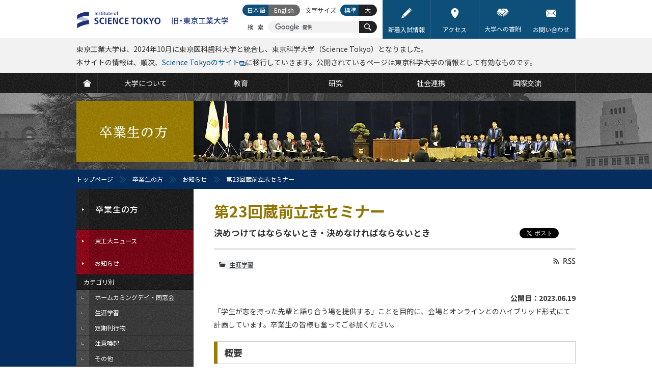

--- FILE ---
content_type: text/html; charset=UTF-8
request_url: https://www.titech.ac.jp/0/alumni/news/2023/067001
body_size: 13017
content:
<?xml version="1.0" encoding="UTF-8"?>
<!DOCTYPE html PUBLIC "-//W3C//DTD XHTML 1.0 Transitional//EN" "http://www.w3.org/TR/xhtml1/DTD/xhtml1-transitional.dtd">
<html xmlns="http://www.w3.org/1999/xhtml" xmlns:og="http://ogp.me/ns#" xml:lang="ja" lang="ja" xmlns:og="http://opengraphprotocol.org/schema/">
<head>
<meta http-equiv="Content-Type" content="text/html; charset=utf-8" />
<meta http-equiv="Content-Style-Type" content="text/css" />
<meta http-equiv="Content-Script-Type" content="text/javascript" />
<meta name="verify-v1" content="2e/g2jAwGrA7LItr726JNTI2TORHz0dw75JZ14wOSYA=" />
<meta name="google-site-verification" content="OeeVN7TZ5YYMgmQeyUyOKjlj2j-gjWGWoEBixj_D7Ts" />
<meta name="viewport" content="width=device-width, initial-scale=1, user-scalable=yes" />
<meta name="format-detection" content="telephone=no" />
<link rel="stylesheet" type="text/css" href="/common/css/cmn-layout-pc.css" media="print,screen and (min-width: 641px)" />
<link rel="stylesheet" type="text/css" href="/common/css/cmn-layout-sp.css" media="screen and (max-width: 640px)" />
<link rel="stylesheet" type="text/css" href="/common/css/cmn-element-pc.css" media="print,screen and (min-width: 641px)" />
<link rel="stylesheet" type="text/css" href="/common/css/cmn-element-sp.css" media="screen and (max-width: 640px)" />
<link rel="stylesheet" type="text/css" href="/common/css/cmn-style-pc.css" media="print,screen and (min-width: 641px)" />
<link rel="stylesheet" type="text/css" href="/common/css/cmn-style-sp.css" media="screen and (max-width: 640px)" />
<link rel="stylesheet" type="text/css" href="/common/css/additional.css" media="all" />
<!--[if lt IE 9]>
<link rel="stylesheet" type="text/css" href="/common/css/cmn-layout-pc.css" media="all" />
<link rel="stylesheet" type="text/css" href="/common/css/cmn-element-pc.css" media="all" />
<link rel="stylesheet" type="text/css" href="/common/css/cmn-style-pc.css" media="all" />
<![endif]-->
<link rel="stylesheet" type="text/css" href="/common/css/rwd-print.css" media="print" />
<link rel="alternate stylesheet" type="text/css" href="/common/css/styleswitcherl.css" title="Large" />
<link rel="shortcut icon" type="image/x-icon" href="/common/img/favicon.ico" />
<script type="text/javascript" src="/common/js/webfontloader.js"></script>
<script type="text/javascript" src="/common/js/webfontloader-script.js"></script>
<script type="text/javascript" src="/common/js/jquery-3.4.1.min.js"></script>
<script type="text/javascript" src="/common/js/additional.js"></script>
<link rel="stylesheet" type="text/css" href="/common/css/news-pc.css" media="print,screen and (min-width: 641px)" />
<link rel="stylesheet" type="text/css" href="/common/css/news-sp.css" media="screen and (max-width: 640px)" />
<!--[if lt IE 9]>
<link rel="stylesheet" type="text/css" href="/common/css/news-pc.css" media="all" />
<![endif]-->
<script type="text/javascript" src="/common/js/adjustment.js"></script>
<title>第23回蔵前立志セミナー 決めつけてはならないとき・決めなければならないとき | お知らせ | 卒業生の方 | 東京工業大学</title>
<meta name="keywords" content="第23回蔵前立志セミナー,東京工業大学,東工大,とうこうだい,Tokyo Institute of Technology,Tokyo Tech,理工系,東京,大学,国立大学,教育,研究,社会連携,国際交流" />
<meta name="description" content="「学生が志を持った先輩と語り合う場を提供する」ことを目的に、会場とオンラインとのハイブリッド形式にて計画しています。卒業生の皆様も奮ってご参加ください。概要開催日時2023年7月12日（水）18:00 - 20:30（予定）（18:15 - 講演会、19:15 - 懇親会）開催場所東工大蔵前会館1階 くらまえホール・ロイアルブルーホールならびに Zoomによるオンライン講師丸山 宏氏（S56情科 ..." />
<link rel="canonical" href="https://www.titech.ac.jp/0/alumni/news/2023/067001" />
<meta property="og:title" content="第23回蔵前立志セミナー 決めつけてはならないとき・決めなければならないとき" />
<meta property="og:type" content="article" />
<meta property="og:url" content="https://www.titech.ac.jp/0/alumni/news/2023/067001.html" />
<meta property="og:image" content="https://www.titech.ac.jp/0/img/event-32773-ogp.jpg" />
<meta property="og:site_name" content="東京工業大学" />
<meta property="og:description" content="「学生が志を持った先輩と語り合う場を提供する」ことを目的に、会場とオンラインとのハイブリッド形式にて計画しています。卒業生の皆様も奮ってご参加ください。概要開催日時2023年7月12日（水）18:00 - 20:30（予定）（18:15 - 講演会、19:15 - 懇親会）開催場所東工大蔵前会館1階 くらまえホール・ロイアルブルーホールならびに Zoomによるオンライン講師丸山 宏氏（S56情科 ..." />
<meta property="fb:app_id" content="2309869772" />
<meta name="twitter:card" content="summary_large_image" />
<meta name="twitter:site" content="@tokyotech_jp" />
<script>
  (function(i,s,o,g,r,a,m){i['GoogleAnalyticsObject']=r;i[r]=i[r]||function(){
  (i[r].q=i[r].q||[]).push(arguments)},i[r].l=1*new Date();a=s.createElement(o),
  m=s.getElementsByTagName(o)[0];a.async=1;a.src=g;m.parentNode.insertBefore(a,m)
  })(window,document,'script','https://www.google-analytics.com/analytics.js','ga');
  ga('create', 'UA-7676767-1', 'auto');
  ga('send', 'pageview');
</script>
<!-- Global site tag (gtag.js) - Google Analytics -->
<script async src="https://www.googletagmanager.com/gtag/js?id=G-VKBJ61GEPE"></script>
<script>
  window.dataLayer = window.dataLayer || [];
  function gtag(){dataLayer.push(arguments);}
  gtag('js', new Date());
  gtag('config', 'G-VKBJ61GEPE');
</script>
</head>
<body>
<div id="header" class="new-header">
	<div data-id="headerIn">
		<div id="headerLogoWrap">
			<p id="headerLogo" class="headerLogo"><a class="headerLogoLink" href="/"><img class="headerLogoImg" src="/common/img/logo-header.svg" width="312" height="58" alt="Institute of Science Tokyo 旧・東京工業大学" /></a></p>
			<p id="headerMenuBtn01">
				<a href="javascript: void(0);">
					<svg class="headerMenuBtn01-icon" width="25" height="25" viewBox="0 0 25 25" fill="none" xmlns="http://www.w3.org/2000/svg" role="img" aria-labelledby="icon-humberger-menu-title">
						<title id="icon-humberger-menu-title">メニューボタン</title>
						<rect width="25" height="25" class="headerMenuBtn01-icon-background"/><path d="M1.72949 0H0.568184V9.37127H1.481V5.63177L1.40493 1.85366L2.65751 6.76457H3.19506L4.55921 1.7185L4.48314 5.63177V9.37127H5.39596V0H4.22958L2.93136 4.68564L1.72949 0Z" fill="#927500"/><path d="M11.1243 5.03963V4.02913H8.04097V1.01694H11.5908V0H7.1028V9.37127H11.6364V8.36077H8.04097V5.03963H11.1243Z" fill="#927500"/><path d="M18.0493 9.37127V0H17.101L17.0858 6.98984L14.2206 0H13.2672V9.37127H14.2155L14.2307 2.36856L17.096 9.37127H18.0493Z" fill="#927500"/><path d="M24.4217 0H23.5139L23.4987 6.34621C23.492 6.62511 23.4565 6.89329 23.3922 7.15075C23.328 7.4082 23.235 7.63561 23.1133 7.83299C22.9882 8.03467 22.8344 8.19557 22.6518 8.31572C22.4693 8.43157 22.258 8.4895 22.0179 8.4895C21.7779 8.4895 21.5649 8.42943 21.379 8.30928C21.1964 8.18914 21.0443 8.03037 20.9226 7.83299C20.7975 7.63561 20.7011 7.4082 20.6335 7.15075C20.5693 6.89329 20.5355 6.62511 20.5321 6.34621L20.5118 0H19.6193L19.6091 6.34621C19.6125 6.78388 19.6734 7.1958 19.7917 7.58198C19.91 7.96387 20.074 8.29641 20.2836 8.57961C20.4932 8.8671 20.7451 9.09237 21.0392 9.25542C21.3333 9.41847 21.6596 9.5 22.0179 9.5C22.3695 9.5 22.6924 9.41847 22.9865 9.25542C23.2807 9.08808 23.5342 8.86066 23.7472 8.57317C23.9602 8.28997 24.1275 7.95743 24.2493 7.57554C24.371 7.19365 24.4318 6.78388 24.4318 6.34621L24.4217 0Z" fill="#927500"/><rect y="11.5" width="3.97727" height="3.5" fill="#927500"/><rect x="5.68182" y="11.5" width="19.3182" height="3.5" fill="#927500"/><rect y="16.5" width="3.97727" height="3.5" fill="#927500"/><rect x="5.68182" y="16.5" width="19.3182" height="3.5" fill="#927500"/><rect y="21.5" width="3.97727" height="3.5" fill="#927500"/><rect x="5.68182" y="21.5" width="19.3182" height="3.5" fill="#927500"/>
					</svg>
				</a>
			</p>
			<div id="headerMenuSec01">
				<div id="headerMenuSec01In">
					<div id="scroller01">
						<div data-id="headerLinks">
							<ul class="headerLinks-list">
								<li class="headerLinks-list-item link01"><a href="/entrance-information" class="headerLinks-list-link">
									<img aria-hidden="true" alt="" class="headerLinks-list-icon" src="data:image/svg+xml;charset=utf8,%3Csvg%20width%3D%2222%22%20height%3D%2222%22%20viewBox%3D%220%200%2022%2022%22%20xmlns%3D%22http%3A%2F%2Fwww.w3.org%2F2000%2Fsvg%22%20fill%3D%22none%22%3E%3Cpath%20d%3D%22M2.2%2015.18l-2.2%206.82%206.82-2.2-4.62-4.62zM15.287%202.057l-12.32%2012.32%204.667%204.667%2012.32-12.32-4.667-4.667zM21.67%203.41l-3.08-3.08c-.44-.44-1.1-.44-1.54%200l-.99.99%204.62%204.62.99-.99c.44-.44.44-1.1%200-1.54z%22%20fill%3D%22%23fff%22%3E%3C%2Fpath%3E%3C%2Fsvg%3E">
									<span class="headerLinks-list-text">新着入試情報</span>
								</a></li>
								<li class="headerLinks-list-item link02"><a href="/0/maps" class="headerLinks-list-link">
									<img aria-hidden="true" alt="" class="headerLinks-list-icon" src="data:image/svg+xml;charset=utf8,%3Csvg%20width%3D%2222%22%20height%3D%2222%22%20viewBox%3D%220%200%2022%2022%22%20fill%3D%22none%22%20xmlns%3D%22http%3A%2F%2Fwww.w3.org%2F2000%2Fsvg%22%3E%3Cpath%20fill-rule%3D%22evenodd%22%20clip-rule%3D%22evenodd%22%20d%3D%22M2.95697%208.1875C2.95697%203.67289%206.56502%200%2011%200C15.4348%200%2019.043%203.67289%2019.043%208.18745C19.043%2010.8474%2017.7648%2013.9543%2015.2437%2017.422C13.3968%2019.9623%2011.5756%2021.725%2011.499%2021.7988C11.3596%2021.9331%2011.1798%2022%2011.0001%2022C10.815%2022%2010.6302%2021.9291%2010.4897%2021.7876C10.4132%2021.7106%208.59667%2019.8735%206.75322%2017.2976C4.23418%2013.7779%202.95697%2010.7128%202.95697%208.1875ZM11%208C12.1046%208%2013%207.10457%2013%206C13%204.89543%2012.1046%204%2011%204C9.89543%204%209%204.89543%209%206C9%207.10457%209.89543%208%2011%208Z%22%20fill%3D%22white%22%3E%3C%2Fpath%3E%3C%2Fsvg%3E">
									<span class="headerLinks-list-text">アクセス</span>
								</a></li>
								<li class="headerLinks-list-item link03"><a href="/public-engagement/giving" class="headerLinks-list-link">
									<img aria-hidden="true" alt="" class="headerLinks-list-icon" src="data:image/svg+xml;charset=utf8,%3Csvg%20width%3D%2222%22%20height%3D%2222%22%20viewBox%3D%220%200%2022%2022%22%20xmlns%3D%22http%3A%2F%2Fwww.w3.org%2F2000%2Fsvg%22%20fill%3D%22none%22%3E%3Cpath%20d%3D%22M6.293%2013.778c.342-.301.376-.823.075-1.165l-.045-.052c-.144-.164-.348-.264-.567-.277h-.055c-.2%200-.394.073-.544.205l-1.107.972-1.008.885c-.341.302-.375.822-.075%201.165l.046.053c.301.342.823.376%201.166.075l.775-.68%201.339-1.181zM9.262%2015.844c-.2%200-.394.073-.544.205l-1.092.958c-.343.301-.377.823-.076%201.166.301.343.823.377%201.166.076l1.092-.958c.343-.301.377-.822.077-1.166-.157-.179-.384-.282-.622-.281zM3.726%2012.654c.343-.301.377-.823.076-1.166l-.014-.016c-.144-.165-.348-.266-.567-.279h-.055c-.2%200-.394.073-.544.205l-1.326%201.161c-.343.301-.377.823-.076%201.166.295.351.819.396%201.17.101l.011-.009.1-.088%201.009-.886.216-.189zM8.344%2014.967c.015-.219-.058-.435-.204-.599l-.012-.013c-.144-.164-.348-.264-.566-.277h-.055c-.2%200-.394.073-.544.205l-.13.114-1.339%201.176-.356.311c-.344.311-.37.841-.059%201.185.145.16.346.258.562.274.219.015.435-.058.599-.204l1.824-1.601c.166-.145.267-.351.28-.571zM19.271%2012.327l-6.434-5.243c-2.464%201.308-4.209.635-5.043.102-.435-.284-.557-.866-.274-1.301.088-.135.21-.245.353-.32l2.144-1.139-.158-.02c-1.935.306-3.89.474-5.849.504l-3.749%206.097.836.637.982-.863c.682-.599%201.721-.531%202.319.151l.014.017c.197.225.327.501.378.795.298-.203.655-.301%201.015-.277.435.027.842.227%201.128.556l.046.053c.288.327.434.755.404%201.19v.002l.227-.007c.435.027.842.227%201.128.556l.062.074-.051-.06c.289.327.435.756.405%201.191l-.003.016c.9-.064%201.682.614%201.746%201.514l.001.226c-.02.283-.114.555-.272.791l1.763%201.017c.387.219.877.089%201.105-.293.216-.364.111-.834-.24-1.071l-2.807-1.945-.005-.006-.189-.131c-.183-.132-.225-.387-.094-.571.129-.179.376-.224.559-.102l3.959%202.743c.365.253.867.162%201.12-.203.248-.363.161-.859-.197-1.114l-3.94-2.794-.006-.006c-.184-.131-.227-.386-.096-.571.131-.184.386-.227.571-.096l4.417%203.134c.386.273.921.181%201.193-.206.264-.374.187-.889-.174-1.17l-4.753-3.425c-.188-.125-.239-.379-.113-.567.125-.188.379-.238.567-.113l.021.015.325.232h.004l4.405%203.173.022.019.073.052.04.031.079.054c.368.264.878.193%201.161-.16.169-.214.224-.496.147-.758-.047-.162-.143-.305-.274-.411zM17.548%204.866c-.804.331-1.7.364-2.526.092l-2.176-.707c-.301-.095-.627-.067-.907.079l-.738.392-.023.012-2.923%201.553-.07.108.053.104c.86.549%202.333.949%204.441-.261.147-.084.33-.069.462.038l6.645%205.416c.093.076.176.162.249.257l1.643-1.644-3.502-5.696-.627.257zM20.016%2012.245l-.138-.174c-.064-.083-.136-.159-.217-.225l-6.647-5.415c-.068-.054-.162-.062-.237-.019-2.195%201.26-3.738.835-4.646.256-.096-.06-.151-.168-.144-.281.005-.116.072-.221.176-.273l3.683-1.956c.327-.171.709-.205%201.06-.093l2.176.705c.781.257%201.629.227%202.39-.086l.784-.321%203.671%205.97-1.912%201.912zm-7.137-6.258c.14%200%20.275.047.384.135l6.646%205.416.133.121%201.384-1.384-3.332-5.421-.471.193c-.848.349-1.793.383-2.664.096l-2.175-.706c-.25-.079-.522-.054-.754.067l-3.571%201.898c.827.481%202.189.774%204.121-.336.091-.052.194-.08.299-.081z%22%20fill%3D%22%23fff%22%3E%3C%2Fpath%3E%3C%2Fsvg%3E">
									<span class="headerLinks-list-text">大学への寄附</span>
								</a></li>
								<li class="headerLinks-list-item link04"><a href="/0/contact" class="headerLinks-list-link">
									<img aria-hidden="true" alt="" class="headerLinks-list-icon" src="data:image/svg+xml;charset=utf8,%3Csvg%20width%3D%2222%22%20height%3D%2222%22%20viewBox%3D%220%200%2022%2022%22%20xmlns%3D%22http%3A%2F%2Fwww.w3.org%2F2000%2Fsvg%22%20fill%3D%22none%22%3E%3Cpath%20d%3D%22M1.787%2018.74c-1.761%200-.029-1.787-.029-1.787l4.489-4.933c.437-.48%201.279-1.208%201.772-.806.493.402%201.15%201.216%201.608%201.675l.928.929c.498.441.88%200%20.88%200l.95-.936c.462-.455%201.124-1.25%201.617-1.619.493-.37%201.332.333%201.768.814l4.463%204.931c1.761%201.732.029%201.732.029%201.732h-18.475zm.762-4.059c-.437.48-1.074%201.315-1.505%201.8-.487.547-1.043.962-1.043.004l.021-9.624c.002-.649-.016-1.886.427-1.664.165.083.39.254.697.561l3.633%202.972c.502.411%201.209.913%201.441%201.248.146.211.213.457.002.669l-3.671%204.034zm10.451-3.182c-.502.412-1.722%201.999-2%202-.278%200-1.496-1.591-2-2l-7.227-6.632c-.504-.408-1.372-1.231-.94-1.451.312-.159.856-.157.856-.157h18.574c1.672%200%20.822.826.822.826l-8.085%207.415zm7.956%204.981c-.432-.484-1.07-1.32-1.506-1.8l-3.669-4.035c-.213-.212-.146-.458%200-.669.231-.335.939-.837%201.442-1.248l2.724-2.229c.502-.411%201.162-1.083%201.605-1.305.443-.222.424%201.016.425%201.664l.023%209.624c0%20.958-.557.543-1.044-.004z%22%20fill%3D%22%23fff%22%3E%3C%2Fpath%3E%3C%2Fsvg%3E">
									<span class="headerLinks-list-text">お問い合わせ</span>
								</a></li>
							</ul>
						<!-- /headerLinks --></div>
						<div id="gNavi">
							<ul class="gNavi-list">
								<li id="gNav01" class="gNavi-list-item first"><a href="/" class="gNavi-list-link">
									<span>
										<svg class="gNavi-list-icon" width="22" height="22" viewBox="0 0 22 22" fill="none" xmlns="http://www.w3.org/2000/svg" role="img" aria-labelledby="icon-home-title icon-home-desc">
											<title id="icon-home-title">HOME</title>
											<desc id="icon-home-desc">TOPページに移動するボタン</desc>
											<path d="M10.9999 1.82068L0 10.6008L1.69151 12.4636L10.7025 5.24503C10.8763 5.10585 11.1234 5.10585 11.2973 5.24503L20.3083 12.4636L22 10.6008L10.9999 1.82068Z" fill="white"/><path d="M10.9999 6.22607L3.62456 12.125V21.3492H18.3752V12.125L10.9999 6.22607Z" fill="white"/>
										</svg>
									</span>
								</a></li>
								<li id="gNav02" class="gNavi-list-item"><a href="/about" class="gNavi-list-link">
									<span class="gNavi-list-text">大学について</span>
								</a></li>
								<li id="gNav03" class="gNavi-list-item"><a href="/education" class="gNavi-list-link">
									<span class="gNavi-list-text">教育</span>
								</a></li>
								<li id="gNav04" class="gNavi-list-item"><a href="/research" class="gNavi-list-link">
									<span class="gNavi-list-text">研究</span>
								</a></li>
								<li id="gNav05" class="gNavi-list-item"><a href="/outreach" class="gNavi-list-link">
									<span class="gNavi-list-text">社会連携</span>
								</a></li>
								<li id="gNav06" class="gNavi-list-item last"><a href="/global" class="gNavi-list-link">
									<span class="gNavi-list-text">国際交流</span>
								</a></li>
							</ul>
						<!-- /gNavi --></div>
						<div id="tNavi">
							<ul class="tNavi-list">
								<li id="tNav01" class="tNavi-list-item"><a href="https://admissions.isct.ac.jp/ja" class="tNavi-list-link" target="_blank">
									<span class="tNavi-list-text">大学で学びたい方</span>
									<span class="tNavi-list-text tNavi-list-subtext">(Science Tokyo 受験生へ)</span>
								</a></li>
								<li id="tNav02" class="tNavi-list-item"><a href="/prospective-students" class="tNavi-list-link">
									<span class="tNavi-list-text">大学院で学びたい方</span>
								</a></li>
								<li id="tNav03" class="tNavi-list-item"><a href="/industry-researchers" class="tNavi-list-link">
									<span class="tNavi-list-text">企業・研究者の方</span>
								</a></li>
								<li id="tNav03-ori" class="tNavi-list-item"><a href="https://www.ori.titech.ac.jp/" class="tNavi-list-link" target="_blank" onclick="ga('send', 'event', 'TopLink', 'Click', 'tNav-ori-j', {'nonInteraction': 1});">
									<span class="tNavi-list-text">産学連携を希望する方</span>
								</a></li>
								<li id="tNav04" class="tNavi-list-item"><a href="/alumni" class="tNavi-list-link">
									<span class="tNavi-list-text">卒業生の方</span>
								</a></li>
								<li id="tNav05" class="tNavi-list-item"><a href="/students" class="tNavi-list-link">
									<span class="tNavi-list-text">在学生の方</span>
								</a></li>
								<li id="tNav06" class="tNavi-list-item"><a href="/staff" class="tNavi-list-link">
									<span class="tNavi-list-text">教職員向け (学内限定)</span>
								</a></li>
							</ul>
						<!-- /tNavi --></div>
					<!--/scroller01--></div>
				<!-- /headerMenuSec01In --></div>
			<!-- /headerMenuSec01 --></div>
		<!-- /headerLogoWrap --></div>
		<p data-id="headerLogoPrint01"><img src="/common/img/logo-print01.gif" width="980" height="80" alt="東京工業大学　Tokyo Institute of Technology" /></p>
		<p class="section header-info">東京工業大学は、2024年10月に東京医科歯科大学と統合し、東京科学大学（Science Tokyo）となりました。<br />本サイトの情報は、順次、<a href="https://www.isct.ac.jp/ja" target="_blank">Science Tokyoのサイト</a><img src="/common/img/ico-window01.svg" width="12" height="9" alt="(External site)">に移行していきます。公開されているページは東京科学大学の情報として有効なものです。</p>
    	<div id="headerSpBox01" data-id="headerSpBox01">
			<div data-id="headerSearch">
				<p class="headerSearch-text">検索</p>
				<form action="/site-search" id="cse-search-box" class="headerSearch-form">
					<input type="hidden" name="cx" value="016737275621795016578:eswxud3t8mw" />
					<input type="hidden" name="cof" value="FORID:10" />
					<input type="hidden" name="ie" value="UTF-8" />
					<p class="headerSearch-form-text"><input class="headerSearch-form-input" type="text" name="q" value="" maxlength="300" /></p>
					<button name="sa" class="headerSearch-icon-wrapper">
						<svg class="headerSearch-icon" width="22" height="22" viewBox="0 0 22 22" fill="#fff" xmlns="http://www.w3.org/2000/svg" role="img" aria-labelledby="icon-search-title">
							<title id="icon-search-title">サイト内検索ボタン</title>
							<path d="M14.6922 2.51734C11.336 -0.838788 5.87369 -0.838788 2.51756 2.51734C-0.837843 5.8742 -0.837843 11.3358 2.51756 14.6927C5.50628 17.6807 10.1611 18.0008 13.515 15.6676C13.5856 16.0015 13.7471 16.3202 14.0068 16.5799L18.8944 21.4675C19.6067 22.1783 20.7576 22.1783 21.4663 21.4675C22.1778 20.756 22.1778 19.605 21.4663 18.8957L16.5787 14.0066C16.3204 13.7491 16.001 13.5868 15.6671 13.5162C18.0017 10.1616 17.6816 5.50752 14.6922 2.51734ZM13.1491 13.1496C10.6434 15.6552 6.56558 15.6552 4.06066 13.1496C1.55648 10.6439 1.55648 6.56681 4.06066 4.06118C6.56558 1.55626 10.6434 1.55626 13.1491 4.06118C15.6547 6.56681 15.6547 10.6439 13.1491 13.1496Z" fill="white"/>
						</svg>
						<span class="headerSearch-icon-text">検索</span>
					</button>
				</form>
				<script type="text/javascript" src="//cse.google.com/brand?form=cse-search-box&lang=ja" async></script>
			<!-- /headerSearch --></div>
			<div data-id="headerLang" id="headerLang">
				<ul class="headerLang-list">
					<li class="headerLang-list-item ja"><a href="#" class="headerLang-list-link active">日本語</a></li>
					<li class="headerLang-list-item en"><a href="#" class="headerLang-list-link none">English</a></li>
				</ul>
			<!-- /headerLang --></div>
		<!-- /headerSpBox01 --></div>
		<div data-id="headerFont">
			<p class="headerFont-text">文字サイズ</p>
			<ul class="headerFont-list">
				<li class="headerFont-list-item fDefault"><a href="javascript:void(0);" class="headerFont-list-link" onclick="setActiveStyleSheet('Default'); return false;">標準</a></li>
				<li class="headerFont-list-item fLarge"><a href="javascript:void(0);" class="headerFont-list-link" onclick="setActiveStyleSheet('Large'); return false;">大</a></li>
			</ul>
		<!-- /headerFont --></div>
	<!-- /headerIn --></div>
<!-- /header --></div>
<div id="mainImg" class="type09">
 <p>卒業生の方</p>
<!-- /mainImg --></div>
<div id="breadcrumb">
    <ul>
        <li class="home"><a href="/index.html">トップページ</a></li>
                <li><a href="/alumni/">卒業生の方</a></li>
                <li><a href="/alumni/news/">お知らせ</a></li>
        <li class="last">第23回蔵前立志セミナー</li>
    </ul>
<!-- /breadcrumb --></div>
<div id="wrapper">
	<div id="contents">
		<div id="contentsIn">
			<div id="lNaviBtnBox01">
				<p class="lNaviBtn01"><a href="javascript: void(0);"><img src="/img/alumni-sp-txt-lnavbtn01.png" width="62" height="11" alt="卒業生の方" /></a></p>
				<p class="headerBack01"><a href="/alumni"><img src="/img/btn-header-back01.gif" width="64" height="48" alt="戻る" /></a></p>
			<!-- /lNaviBtnBox01 --></div>
			<div id="main">
				<div id="mainIn">
					<div class="h1_category01">
						<ul class="ul_sns_head01">
							<li>
								<script type="text/javascript">
									document.write('<iframe src="//www.facebook.com/plugins/like.php?href='+encodeURIComponent(document.URL)+'&amp;width=110&amp;height=20&amp;colorscheme=light&amp;layout=button_count&amp;action=like&amp;show_faces=false&amp;send=false" scrolling="no" frameborder="0" style="border:none; overflow:hidden; width:110px; height:20px;" allowTransparency="true"></iframe>');
								</script>
							</li>
							<li>
								<script type="text/javascript">
									document.write('<iframe src="https://www.facebook.com/plugins/share_button.php?href='+encodeURIComponent(document.URL)+'&amp;layout=button&amp;size=small&amp;mobile_iframe=true&amp;width=61&amp;height=20&amp;appId" width="71" height="20" style="border:none;overflow:hidden" scrolling="no" frameborder="0" allowTransparency="true" allow="encrypted-media"></iframe>');
								</script>
							</li>
							<li><a href="https://twitter.com/share?ref_src=twsrc%5Etfw" class="twitter-share-button" data-show-count="false">ツイート</a>
							<script async src="https://platform.twitter.com/widgets.js"></script></li>
						</ul>
						<h1>第23回蔵前立志セミナー</h1>
						<p id="sub_title">決めつけてはならないとき・決めなければならないとき</p>
					<!-- /h1_category01 --></div>
					<div class="tit_sub_area01 tit_sub_area02">
						<ul class="ul_sns_head_sp01 ul_sns_head_sp02">
							<li>
								<script type="text/javascript">
									document.write('<iframe src="//www.facebook.com/plugins/like.php?href='+encodeURIComponent(document.URL)+'&amp;width=95&amp;height=20&amp;colorscheme=light&amp;layout=button_count&amp;action=like&amp;show_faces=false&amp;send=false" scrolling="no" frameborder="0" style="border:none; overflow:hidden; width:95px; height:20px;" allowTransparency="true"></iframe>');
								</script>
							</li>
							<li>
								<script type="text/javascript">
									document.write('<iframe src="https://www.facebook.com/plugins/share_button.php?href='+encodeURIComponent(document.URL)+'&amp;layout=button&amp;size=small&amp;mobile_iframe=true&amp;width=61&amp;height=20&amp;appId" width="71" height="20" style="border:none;overflow:hidden" scrolling="no" frameborder="0" allowTransparency="true" allow="encrypted-media"></iframe>');
								</script>
							</li>
							<li><a href="https://twitter.com/share?ref_src=twsrc%5Etfw" class="twitter-share-button" data-show-count="false">ツイート</a>
							<script async src="https://platform.twitter.com/widgets.js"></script></li>
						</ul>
						<p class="p_rss_head01 p_rss_head02"><a href="/alumni/news/rss.xml"><img src="/common/img/ico-rss01-no.gif" width="44" height="13" alt="RSS" class="over pcOnly" /></a></p>
					<!-- /tit_sub_area01 --></div>
					<div class="box_icon_area01">
						<ul class="ul_icon_area01 ul_category01">
							<li>
								<div class="bg_radius_icon01">
									<p><a class="ico_category01" href="/alumni/news/lifelong">生涯学習</a></p>
								<!-- /bg_radius_icon01 --></div>
							</li>
						</ul>
						<p class="fwB taR">公開日：2023.06.19</p>
					<!-- /box_icon_area01 --></div>
					<div class="section sp_mt15 sp_mb15">
<div class="fieldblock">
<p>「学生が志を持った先輩と語り合う場を提供する」ことを目的に、会場とオンラインとのハイブリッド形式にて計画しています。卒業生の皆様も奮ってご参加ください。</p>
</div>
<h2 class="fieldblock">概要</h2>
<div class="h3_basic fieldblock"><h3>開催日時</h3></div>
<div class="fieldblock">
<p>2023年7月12日（水）18:00 - 20:30（予定）<br />（18:15 - 講演会、19:15 - 懇親会）</p>
</div>
<div class="h3_basic fieldblock"><h3>開催場所</h3></div>
<div class="fieldblock">
<p><a href="https://www.ssc.titech.ac.jp/amap/home/ookayama/north/ttf/">東工大蔵前会館1階</a> <a href="http://www.somuka.titech.ac.jp/ttf/floor/index.html">くらまえホール・ロイアルブルーホール</a>ならびに Zoomによるオンライン</p>
</div>
<div class="h3_basic fieldblock"><h3>講師</h3></div>
<div class="fieldblock"><p><span class="fwB mb0">丸山 宏氏（S56情科 S58修情科 H7博士（京大・工学））</span><br>
花王株式会社 エグゼクティブ・フェロー<br>
東京大学 人工物工学研究センター 特任教授<br>
株式会社Preferred Networks 取締役</p></div>
<div class="h3_basic fieldblock"><h3>演題</h3></div>
<div class="fieldblock">
<p>「決めつけてはならないとき・決めなければならないとき」</p>
</div>
<div class="h3_basic fieldblock"><h3>キーワード</h3></div>
<div class="fieldblock">
<p>科学のプロトコル、合意形成、意思決定、認知バイアス、専門家の役割</p>
</div>
<div class="h3_basic fieldblock"><h3>対象者</h3></div>
<div class="fieldblock">
<p>東工大 在学生・卒業生・教職員</p>
</div>
<div class="h3_basic fieldblock"><h3>参加費</h3></div>
<div class="fieldblock">
<p>会場参加者1,000円（懇親会費込み／学生無料）</p>
</div>
<div class="h3_basic fieldblock"><h3>概要</h3></div>
<div class="fieldblock">
<p class="mb20">講師は、IBM基礎研究所長（執行役員）の体験などから、著書『新 企業の研究者をめざす皆さんへ』（近代科学社）で、研究職を希望する学部生や修士・博士課程の学生、現役の企業研究者・技術者に重要なアドバイスをしてきました。そんな講師による蔵前立志セミナー向けオリジナルトピックスです。</p>
<p class="mb20">私たちは日々の活動の中で、常に意思決定（あるいは合意形成）を行っています。また、科学や経済、政治などの様々な分野で、意思決定のためのツールを持っています。この講演ではこれらのツールを、意思決定のための知識（知っていること）と不確実性（知らないこと）が何か、という観点から整理し、適切な場面で適切なツールを使えるようになることが、この複雑な社会を生きていくのに重要であることを議論します。</p>
</div>
<div class="h3_basic fieldblock"><h3>主催</h3></div>
<div class="fieldblock">
<p>蔵前工業会東京支部・東工大リベラルアーツ研究教育院</p>
</div>
<div class="h3_basic fieldblock"><h3>共催</h3></div>
<div class="fieldblock">
<p>蔵前工業会・東京工業大学</p>
</div>
<div class="h3_basic fieldblock"><h3>申込方法・申込期限</h3></div>
    <div class="fieldblock">
        <ul class="ul_type16">
                <li>
                        2023年7月10日（月）までに下記サイトより登録ください。
                        <ul>
                                <li><a href="https://www.kuramae.ne.jp/kuramaerisshi/">蔵前立志セミナー 参加申込 | 蔵前工業会</a></li>
                        </ul>
                </li>
        </ul>
    </div>
	<p class="fieldblock"><img src="/0/img/event-32773-pic01.jpg" alt="第23回蔵前立志セミナー チラシ" /></p>
<h2 class="fieldblock">関連リンク</h2>
<ul class="ul_type01 fieldblock">
        <li>
            <a href="/0/pdf/event-32773.pdf" >
            第23回蔵前立志セミナー チラシ
            </a>
        </li>
        <li>
            <a href="https://educ.titech.ac.jp/ila/news/2022_03/062023.html" >
            「蔵前立志セミナー」が令和2年度東工大教育賞優秀賞を受賞｜リベラルアーツ研究教育院 News
            </a>
        </li>
        <li>
            <a href="https://www.kuramae.ne.jp/" >
            蔵前工業会
            </a>
        </li>
<!-- /ul_type01 --></ul>
<div class="fieldblock"><div class="clearfix">
<div class="boxContact02">
<div class="boxContact02In">
<p class="mb05 fwB">お問い合わせ先</p>
<p>蔵前工業会東京支部事務局</p>
<p>Tel 03-3748-4447（平日午後のみ）</p>
<p>Email <a href="mailto:kuramae-tokyo@deluxe.ocn.ne.jp">kuramae-tokyo@deluxe.ocn.ne.jp</a></p>
<!-- /boxContact02In --></div>
<!-- /boxContact02 --></div>
<!-- /clearfix --></div></div>
					<!-- /section --></div>
					<div class="tit_sub_area01 tit_sub_area02 spOnly">
						<ul class="ul_sns_head_sp01 ul_sns_head_sp02">
							<li>
								<script type="text/javascript">
									document.write('<iframe src="//www.facebook.com/plugins/like.php?href='+encodeURIComponent(document.URL)+'&amp;width=95&amp;height=20&amp;colorscheme=light&amp;layout=button_count&amp;action=like&amp;show_faces=false&amp;send=false" scrolling="no" frameborder="0" style="border:none; overflow:hidden; width:95px; height:20px;" allowTransparency="true"></iframe>');
								</script>
							</li>
							<li>
								<script type="text/javascript">
									document.write('<iframe src="https://www.facebook.com/plugins/share_button.php?href='+encodeURIComponent(document.URL)+'&amp;layout=button&amp;size=small&amp;mobile_iframe=true&amp;width=61&amp;height=20&amp;appId" width="61" height="20" style="border:none;overflow:hidden" scrolling="no" frameborder="0" allowTransparency="true" allow="encrypted-media"></iframe>');
								</script>
							</li>
							<li><a href="https://twitter.com/share?ref_src=twsrc%5Etfw" class="twitter-share-button" data-show-count="false">ツイート</a>
							<script async src="https://platform.twitter.com/widgets.js"></script></li>
						</ul>
						<p class="p_rss_head01 p_rss_head02"><a href="/company/news/rss.xml"><img src="/common/img/ico-rss01-no.gif" width="44" height="13" alt="RSS" class="over pcOnly" /></a></p>
					<!-- /tit_sub_area01 --></div>
				<!-- /mainIn --></div>
			<!-- /main --></div>
			<div id="sub" class="news_detail">
				<div id="subIn">
					<div id="scroller02">
						<p class="lNavi_label"><a href="/alumni"><img src="/common/img/lnavi-label09.gif" width="230" height="240" alt="卒業生の方" /></a></p>
<div id="lNavi">
<ul>
<li class="first"><a href="/news"><span>東工大ニュース</span></a></li>
<li>
<a href="/alumni/news"><span>お知らせ</span></a>
<ul class="newsNavi02">
<li class="title"><span>カテゴリ別</span></li>
<li><a href="/alumni/news/homecoming-alumni" class="newsAppFilterLink"><span>ホームカミングデイ・同窓会</span></a></li>
<li><a href="/alumni/news/lifelong" class="newsAppFilterLink"><span>生涯学習</span></a></li>
<li><a href="/alumni/news/periodicals" class="newsAppFilterLink"><span>定期刊行物</span></a></li>
<li><a href="/alumni/news/alerts" class="newsAppFilterLink"><span>注意喚起</span></a></li>
<li><a href="/alumni/news/other" class="newsAppFilterLink"><span>その他</span></a></li>
<li class="title"><span>月別アーカイブ</span></li>
<li>
<a href="javascript:void(0);" class="btn_slide01"><span>2024年</span></a>
<ul style="display: none;">
<li><a href="/alumni/news/2024/08" class="newsAppFilterLink"><span>8月</span></a></li>
<li><a href="/alumni/news/2024/07" class="newsAppFilterLink"><span>7月</span></a></li>
<li><a href="/alumni/news/2024/06" class="newsAppFilterLink"><span>6月</span></a></li>
<li><a href="/alumni/news/2024/05" class="newsAppFilterLink"><span>5月</span></a></li>
<li><a href="/alumni/news/2024/03" class="newsAppFilterLink"><span>3月</span></a></li>
<li><a href="/alumni/news/2024/01" class="newsAppFilterLink"><span>1月</span></a></li>
</ul>
</li>
<li>
<a href="javascript:void(0);" class="btn_slide01"><span>2023年</span></a>
<ul style="display: none;">
<li><a href="/alumni/news/2023/12" class="newsAppFilterLink"><span>12月</span></a></li>
<li><a href="/alumni/news/2023/11" class="newsAppFilterLink"><span>11月</span></a></li>
<li><a href="/alumni/news/2023/10" class="newsAppFilterLink"><span>10月</span></a></li>
<li><a href="/alumni/news/2023/08" class="newsAppFilterLink"><span>8月</span></a></li>
<li><a href="/alumni/news/2023/07" class="newsAppFilterLink"><span>7月</span></a></li>
<li><a href="/alumni/news/2023/06" class="newsAppFilterLink"><span>6月</span></a></li>
<li><a href="/alumni/news/2023/04" class="newsAppFilterLink"><span>4月</span></a></li>
<li><a href="/alumni/news/2023/03" class="newsAppFilterLink"><span>3月</span></a></li>
<li><a href="/alumni/news/2023/01" class="newsAppFilterLink"><span>1月</span></a></li>
</ul>
</li>
<li>
<a href="javascript:void(0);" class="btn_slide01"><span>2022年</span></a>
<ul style="display: none;">
<li><a href="/alumni/news/2022/12" class="newsAppFilterLink"><span>12月</span></a></li>
<li><a href="/alumni/news/2022/11" class="newsAppFilterLink"><span>11月</span></a></li>
<li><a href="/alumni/news/2022/09" class="newsAppFilterLink"><span>9月</span></a></li>
<li><a href="/alumni/news/2022/08" class="newsAppFilterLink"><span>8月</span></a></li>
<li><a href="/alumni/news/2022/07" class="newsAppFilterLink"><span>7月</span></a></li>
<li><a href="/alumni/news/2022/06" class="newsAppFilterLink"><span>6月</span></a></li>
<li><a href="/alumni/news/2022/05" class="newsAppFilterLink"><span>5月</span></a></li>
<li><a href="/alumni/news/2022/04" class="newsAppFilterLink"><span>4月</span></a></li>
<li><a href="/alumni/news/2022/03" class="newsAppFilterLink"><span>3月</span></a></li>
<li><a href="/alumni/news/2022/01" class="newsAppFilterLink"><span>1月</span></a></li>
</ul>
</li>
<li>
<a href="javascript:void(0);" class="btn_slide01"><span>2021年</span></a>
<ul style="display: none;">
<li><a href="/alumni/news/2021/12" class="newsAppFilterLink"><span>12月</span></a></li>
<li><a href="/alumni/news/2021/11" class="newsAppFilterLink"><span>11月</span></a></li>
<li><a href="/alumni/news/2021/10" class="newsAppFilterLink"><span>10月</span></a></li>
<li><a href="/alumni/news/2021/09" class="newsAppFilterLink"><span>9月</span></a></li>
<li><a href="/alumni/news/2021/08" class="newsAppFilterLink"><span>8月</span></a></li>
<li><a href="/alumni/news/2021/07" class="newsAppFilterLink"><span>7月</span></a></li>
<li><a href="/alumni/news/2021/06" class="newsAppFilterLink"><span>6月</span></a></li>
<li><a href="/alumni/news/2021/05" class="newsAppFilterLink"><span>5月</span></a></li>
<li><a href="/alumni/news/2021/04" class="newsAppFilterLink"><span>4月</span></a></li>
<li><a href="/alumni/news/2021/03" class="newsAppFilterLink"><span>3月</span></a></li>
</ul>
</li>
<li>
<a href="javascript:void(0);" class="btn_slide01"><span>2020年</span></a>
<ul style="display: none;">
<li><a href="/alumni/news/2020/12" class="newsAppFilterLink"><span>12月</span></a></li>
<li><a href="/alumni/news/2020/11" class="newsAppFilterLink"><span>11月</span></a></li>
<li><a href="/alumni/news/2020/09" class="newsAppFilterLink"><span>9月</span></a></li>
<li><a href="/alumni/news/2020/08" class="newsAppFilterLink"><span>8月</span></a></li>
<li><a href="/alumni/news/2020/07" class="newsAppFilterLink"><span>7月</span></a></li>
<li><a href="/alumni/news/2020/06" class="newsAppFilterLink"><span>6月</span></a></li>
<li><a href="/alumni/news/2020/05" class="newsAppFilterLink"><span>5月</span></a></li>
<li><a href="/alumni/news/2020/03" class="newsAppFilterLink"><span>3月</span></a></li>
<li><a href="/alumni/news/2020/02" class="newsAppFilterLink"><span>2月</span></a></li>
</ul>
</li>
<li>
<a href="javascript:void(0);" class="btn_slide01"><span>2019年</span></a>
<ul style="display: none;">
<li><a href="/alumni/news/2019/12" class="newsAppFilterLink"><span>12月</span></a></li>
<li><a href="/alumni/news/2019/11" class="newsAppFilterLink"><span>11月</span></a></li>
<li><a href="/alumni/news/2019/10" class="newsAppFilterLink"><span>10月</span></a></li>
<li><a href="/alumni/news/2019/09" class="newsAppFilterLink"><span>9月</span></a></li>
<li><a href="/alumni/news/2019/08" class="newsAppFilterLink"><span>8月</span></a></li>
<li><a href="/alumni/news/2019/07" class="newsAppFilterLink"><span>7月</span></a></li>
<li><a href="/alumni/news/2019/06" class="newsAppFilterLink"><span>6月</span></a></li>
<li><a href="/alumni/news/2019/04" class="newsAppFilterLink"><span>4月</span></a></li>
<li><a href="/alumni/news/2019/03" class="newsAppFilterLink"><span>3月</span></a></li>
<li><a href="/alumni/news/2019/02" class="newsAppFilterLink"><span>2月</span></a></li>
</ul>
</li>
<li>
<a href="javascript:void(0);" class="btn_slide01"><span>2018年</span></a>
<ul style="display: none;">
<li><a href="/alumni/news/2018/12" class="newsAppFilterLink"><span>12月</span></a></li>
<li><a href="/alumni/news/2018/11" class="newsAppFilterLink"><span>11月</span></a></li>
<li><a href="/alumni/news/2018/10" class="newsAppFilterLink"><span>10月</span></a></li>
<li><a href="/alumni/news/2018/09" class="newsAppFilterLink"><span>9月</span></a></li>
<li><a href="/alumni/news/2018/08" class="newsAppFilterLink"><span>8月</span></a></li>
<li><a href="/alumni/news/2018/07" class="newsAppFilterLink"><span>7月</span></a></li>
<li><a href="/alumni/news/2018/06" class="newsAppFilterLink"><span>6月</span></a></li>
<li><a href="/alumni/news/2018/04" class="newsAppFilterLink"><span>4月</span></a></li>
<li><a href="/alumni/news/2018/03" class="newsAppFilterLink"><span>3月</span></a></li>
<li><a href="/alumni/news/2018/01" class="newsAppFilterLink"><span>1月</span></a></li>
</ul>
</li>
<li>
<a href="javascript:void(0);" class="btn_slide01"><span>2017年</span></a>
<ul style="display: none;">
<li><a href="/alumni/news/2017/12" class="newsAppFilterLink"><span>12月</span></a></li>
<li><a href="/alumni/news/2017/11" class="newsAppFilterLink"><span>11月</span></a></li>
<li><a href="/alumni/news/2017/10" class="newsAppFilterLink"><span>10月</span></a></li>
<li><a href="/alumni/news/2017/08" class="newsAppFilterLink"><span>8月</span></a></li>
<li><a href="/alumni/news/2017/07" class="newsAppFilterLink"><span>7月</span></a></li>
<li><a href="/alumni/news/2017/06" class="newsAppFilterLink"><span>6月</span></a></li>
<li><a href="/alumni/news/2017/04" class="newsAppFilterLink"><span>4月</span></a></li>
<li><a href="/alumni/news/2017/03" class="newsAppFilterLink"><span>3月</span></a></li>
<li><a href="/alumni/news/2017/02" class="newsAppFilterLink"><span>2月</span></a></li>
</ul>
</li>
<li>
<a href="javascript:void(0);" class="btn_slide01"><span>2016年</span></a>
<ul style="display: none;">
<li><a href="/alumni/news/2016/12" class="newsAppFilterLink"><span>12月</span></a></li>
<li><a href="/alumni/news/2016/11" class="newsAppFilterLink"><span>11月</span></a></li>
<li><a href="/alumni/news/2016/10" class="newsAppFilterLink"><span>10月</span></a></li>
<li><a href="/alumni/news/2016/09" class="newsAppFilterLink"><span>9月</span></a></li>
<li><a href="/alumni/news/2016/08" class="newsAppFilterLink"><span>8月</span></a></li>
<li><a href="/alumni/news/2016/07" class="newsAppFilterLink"><span>7月</span></a></li>
<li><a href="/alumni/news/2016/05" class="newsAppFilterLink"><span>5月</span></a></li>
<li><a href="/alumni/news/2016/04" class="newsAppFilterLink"><span>4月</span></a></li>
<li><a href="/alumni/news/2016/03" class="newsAppFilterLink"><span>3月</span></a></li>
<li><a href="/alumni/news/2016/02" class="newsAppFilterLink"><span>2月</span></a></li>
<li><a href="/alumni/news/2016/01" class="newsAppFilterLink"><span>1月</span></a></li>
</ul>
</li>
<li>
<a href="javascript:void(0);" class="btn_slide01"><span>2015年</span></a>
<ul style="display: none;">
<li><a href="/alumni/news/2015/12" class="newsAppFilterLink"><span>12月</span></a></li>
<li><a href="/alumni/news/2015/11" class="newsAppFilterLink"><span>11月</span></a></li>
<li><a href="/alumni/news/2015/08" class="newsAppFilterLink"><span>8月</span></a></li>
<li><a href="/alumni/news/2015/07" class="newsAppFilterLink"><span>7月</span></a></li>
<li><a href="/alumni/news/2015/05" class="newsAppFilterLink"><span>5月</span></a></li>
<li><a href="/alumni/news/2015/03" class="newsAppFilterLink"><span>3月</span></a></li>
<li><a href="/alumni/news/2015/02" class="newsAppFilterLink"><span>2月</span></a></li>
<li><a href="/alumni/news/2015/01" class="newsAppFilterLink"><span>1月</span></a></li>
</ul>
</li>
<li>
<a href="javascript:void(0);" class="btn_slide01"><span>2014年</span></a>
<ul style="display: none;">
<li><a href="/alumni/news/2014/12" class="newsAppFilterLink"><span>12月</span></a></li>
<li><a href="/alumni/news/2014/11" class="newsAppFilterLink"><span>11月</span></a></li>
<li><a href="/alumni/news/2014/08" class="newsAppFilterLink"><span>8月</span></a></li>
<li><a href="/alumni/news/2014/07" class="newsAppFilterLink"><span>7月</span></a></li>
<li><a href="/alumni/news/2014/06" class="newsAppFilterLink"><span>6月</span></a></li>
<li><a href="/alumni/news/2014/05" class="newsAppFilterLink"><span>5月</span></a></li>
<li><a href="/alumni/news/2014/04" class="newsAppFilterLink"><span>4月</span></a></li>
<li><a href="/alumni/news/2014/03" class="newsAppFilterLink"><span>3月</span></a></li>
<li><a href="/alumni/news/2014/02" class="newsAppFilterLink"><span>2月</span></a></li>
<li><a href="/alumni/news/2014/01" class="newsAppFilterLink"><span>1月</span></a></li>
</ul>
</li>
<li>
<a href="javascript:void(0);" class="btn_slide01"><span>2013年</span></a>
<ul style="display: none;">
<li><a href="/alumni/news/2013/12" class="newsAppFilterLink"><span>12月</span></a></li>
<li><a href="/alumni/news/2013/11" class="newsAppFilterLink"><span>11月</span></a></li>
<li><a href="/alumni/news/2013/10" class="newsAppFilterLink"><span>10月</span></a></li>
<li><a href="/alumni/news/2013/09" class="newsAppFilterLink"><span>9月</span></a></li>
<li><a href="/alumni/news/2013/06" class="newsAppFilterLink"><span>6月</span></a></li>
<li><a href="/alumni/news/2013/04" class="newsAppFilterLink"><span>4月</span></a></li>
<li><a href="/alumni/news/2013/03" class="newsAppFilterLink"><span>3月</span></a></li>
<li><a href="/alumni/news/2013/02" class="newsAppFilterLink"><span>2月</span></a></li>
</ul>
</li>
<li>
<a href="javascript:void(0);" class="btn_slide01"><span>2012年</span></a>
<ul style="display: none;">
<li><a href="/alumni/news/2012/12" class="newsAppFilterLink"><span>12月</span></a></li>
<li><a href="/alumni/news/2012/11" class="newsAppFilterLink"><span>11月</span></a></li>
</ul>
</li>
</ul>
</li>
<li><a href="/alumni/news/event/"><span>イベントカレンダー</span></a></li>
<li><a href="/0/alumni/hcd"><span>ホームカミングデイ</span></a></li>
<li><a href="/student/alumni/certificates"><span>卒業証明書等の申請</span></a></li>
<li><a href="/0/alumni/facilities"><span>施設利用</span></a></li>
<li><a href="/alumni/lifelong"><span>生涯学習</span></a></li>
<li><a href="/giving"><span>東工大への寄附</span></a></li>
</ul>
</div>
					<!-- /scroller02 --></div>
				<!-- /subIn --></div>
			<!-- /sub --></div>
		<!-- /contentsIn --></div>
	<!-- /contents --></div>
<div id="footer">
		<ul id="ftNavi"><!--
			--><li class="spOnly"><span><a href="/">トップページ</a></span></li><!--
			--><li><span><a href="/0/about-site">本サイトについて</a></span></li><!--
			--><li><span><a href="/0/privacy">個人情報の取り扱いについて</a></span></li><!--
			--><li><span><a href="/site-map">サイトマップ</a></span></li><!--
			--><li><span><a href="/pressrelease">プレスリリース</a></span></li><!--
			--><li><span><a href="/0/request">資料請求</a></span></li>
		<!-- /ftNavi --></ul>
		<div id="footerIn">
			<div id="ftBlock">
				<div id="ftBlockID">
					<p id="footerlogo" class="footerlogo"><img src="/common/img/logo.svg" width="121" height="32" alt="Institute of Science Tokyo"></p>
					<p id="copyright">&copy; Institute of Science Tokyo. All rights reserved.</p>
					<ul class="footer-sns-icon">
						<li class="footer-sns-list"><a class="footer-sns-link" href="https://www.facebook.com/sciencetokyo.official.ja" target="_blank" rel="noopener noreferrer"><svg width="33" height="33" viewBox="0 0 33 33" fill="none" xmlns="http://www.w3.org/2000/svg" role="img" aria-labelledby="facebook-logo-icon"><title id="facebook-logo-icon">Facebook logo</title><rect width="33" height="33" rx="4" fill="#0076FA"/><path d="M28 16.0672C28 9.95496 23.0751 5 17 5C10.9249 5 6 9.95496 6 16.0672C6 21.5912 10.0225 26.1697 15.2813 27V19.2663H12.4883V16.0672H15.2813V13.629C15.2813 10.8553 16.9235 9.32313 19.4361 9.32313C20.6396 9.32313 21.8984 9.53929 21.8984 9.53929V12.2629H20.5114C19.1449 12.2629 18.7188 13.116 18.7188 13.9912V16.0672H21.7695L21.2818 19.2663H18.7188V27C23.9775 26.1697 28 21.5912 28 16.0672Z" fill="white"/></svg></a></li>
						<li class="footer-sns-list"><a class="footer-sns-link" href="https://x.com/sciencetokyo_ja" target="_blank" rel="noopener noreferrer"><svg width="33" height="33" viewBox="0 0 33 33" fill="none" xmlns="http://www.w3.org/2000/svg"><path d="M29.3301 0.25H4.33008C2.12094 0.25 0.330078 2.04086 0.330078 4.25V29.25C0.330078 31.4591 2.12094 33.25 4.33008 33.25H29.3301C31.5392 33.25 33.3301 31.4591 33.3301 29.25V4.25C33.3301 2.04086 31.5392 0.25 29.3301 0.25Z" fill="black"/><path d="M18.7124 15.7893L25.4133 8H23.8254L18.0071 14.7633L13.3599 8H8L15.0274 18.2273L8 26.3955H9.58799L15.7324 19.2533L20.6401 26.3955H26L18.7121 15.7893H18.7124ZM16.5375 18.3174L15.8255 17.299L10.1602 9.19542H12.5992L17.1712 15.7353L17.8832 16.7537L23.8262 25.2545H21.3871L16.5375 18.3178V18.3174Z" fill="white"/></svg></a></li>
                    	<li class="footer-sns-list"><a class="footer-sns-link" href="https://www.linkedin.com/school/sciencetokyo/" target="_blank" rel="noopener noreferrer"><svg width="33" height="33" viewBox="0 0 33 33" fill="none" xmlns="http://www.w3.org/2000/svg" role="img" aria-labelledby="LinkedIn-logo-icon"><title id="LinkedIn-logo-icon">LinkedIn logo</title><rect width="33" height="33" rx="4" fill="#2867B2"/><path d="M10.4688 27.7195H6.34375V12.5945H10.4688V27.7195ZM8.40625 10.851C7.078 10.851 6 9.76475 6 8.4255C6 7.08625 7.078 6 8.40625 6C9.7345 6 10.8125 7.08625 10.8125 8.4255C10.8125 9.76475 9.73588 10.851 8.40625 10.851ZM26.9688 27.7195H22.8438V20.014C22.8438 15.383 17.3438 15.7336 17.3438 20.014V27.7195H13.2188V12.5945H17.3438V15.0214C19.2633 11.4656 26.9688 11.203 26.9688 18.4259V27.7195Z" fill="white"/></svg></a></li>
						<li class="footer-sns-list"><a class="footer-sns-link" href="https://www.youtube.com/@sciencetokyo_ja" target="_blank" rel="noopener noreferrer"><svg width="33" height="33" viewBox="0 0 33 33" fill="none" xmlns="http://www.w3.org/2000/svg" role="img" aria-labelledby="YouTube-logo-icon"><title id="YouTube-logo-icon">YouTube logo</title><rect width="33" height="33" rx="3" fill="#FE0000"/><path fill-rule="evenodd" clip-rule="evenodd" d="M26.2673 8.50757C27.343 8.78683 28.1901 9.60965 28.4777 10.6546C29 12.5485 29 16.5001 29 16.5001C29 16.5001 29 20.4515 28.4777 22.3452C28.1901 23.3902 27.343 24.2132 26.2673 24.4924C24.3177 25 16.5 25 16.5 25C16.5 25 8.68229 25 6.73266 24.4924C5.657 24.2132 4.80978 23.3902 4.52229 22.3452C4 20.4515 4 16.5001 4 16.5001C4 16.5001 4 12.5485 4.52229 10.6546C4.80978 9.60965 5.657 8.78683 6.73266 8.50757C8.68229 8 16.5 8 16.5 8C16.5 8 24.3177 8 26.2673 8.50757ZM20.495 16.5L13.9999 12.8571V20.1428L20.495 16.5Z" fill="white"/></svg></a></li>
                		<li class="footer-sns-list"><a class="footer-sns-link" href="https://www.instagram.com/sciencetokyo_ja/" target="_blank" rel="noopener noreferrer"><img src="/common/img/logo-instagram.png" width="33" height="33" alt="instagram"></a></li>
                	</ul>
				<!-- /ftBlockID --></div>
				<div id="ftBlockLinks">
					<ul>
						<li><a href="/">トップページ</a></li>
						<li><a href="/about">大学について</a></li>
						<li><a href="/education">教育</a></li>
						<li><a href="/research">研究</a></li>
						<li><a href="/outreach">社会連携</a></li>
						<li><a href="/global">国際交流</a></li>
					</ul>
					<ul>
						<li class="window"><a href="https://admissions.isct.ac.jp/ja" target="_blank">大学で学びたい方<br />（Science Tokyo 受験生へ）</a></li>
						<li><a href="/prospective-students">大学院で学びたい方</a></li>
						<li><a href="/industry-researchers">企業・研究者の方</a></li>
						<li><a href="/alumni">卒業生の方</a></li>
						<li><a href="/students">在学生の方</a></li>
						<li><a href="/staff">教職員向け（学内限定）</a></li>
					</ul>
				<!-- /ftBlockLinks --></div>
			<!-- /ftBlock --></div>
		<!-- /footerIn --></div>
	<p class="pageTop"><a href="#header"><img src="/common/img/btn-pagetop01-no.gif" width="40" height="196" alt="ページのトップへ" class="over" /></a></p>
	<!-- /footer --></div>
	<script type="text/javascript" src="/common/js/iscroll.js" async></script>
	<script type="text/javascript" src="/common/js/common.js" async></script>
	<script type="text/javascript" src="/common/js/styleswitcher.js" async></script>
<!-- /wrapper --></div>
</body>
</html>

    
        
    


--- FILE ---
content_type: text/css
request_url: https://www.titech.ac.jp/common/css/news-sp.css
body_size: 1636
content:
@charset "UTF-8";.boxNews01,
.tit_sub_area01,
.box_icon_area01{display:block;min-height:1%;}.boxNews01:after,
.tit_sub_area01:after,
.box_icon_area01:after{clear:both;content:".";display:block;height:0;visibility:hidden;}.section{margin:0 15px 0;}.tit_sub_area01{padding:9px 10px;background-color:#ccc;}.tit_sub_area01.spOnly{margin-top:15px;}.box_icon_area01{margin:10px 15px 15px;}.box_icon_area01 .ul_icon_area01{float:left;}.box_icon_area01 .ul_icon_area01 li{float:none;margin-top:5px;}.box_icon_area01 .ul_icon_area01 li.first{margin-top:0;}.box_icon_area01 .txt_news_update01{text-align:right;}.dl_detail01{}.dl_detail01 dt{font-weight:bold;}.dl_detail01 dd{}.dl_detail01 dd p{margin-bottom:30px;}.dl_detail01 dd p.last{margin-bottom:0;}.box_txt_area01{}.box_txt_area01 p{text-indent:1em;margin-bottom:30px;}.box_txt_area01 p.last{margin-bottom:0;}.box_txt_area01 p strong{font-weight:bold;}.box_txt_area01 p.flImgR,	.box_txt_area01 p.flImgL{text-indent:0;}#news_head,
#research_head{display:none;}.boxNews01{padding:0;margin:10px 0;border:10px solid #eff3f4;position:relative;}.boxNews01 .img img{width:100%;}.boxNews01 .detail{width:98%;padding:5px;}.boxNews01 .summary{padding:5px;}.boxNews01 .title{}.boxNews01 .title a{color:#333;text-decoration:underline;font-weight:bold;}.boxNews01 .links{left:5px;bottom:5px;}.boxNews01 .links li{display:inline-block;*display:inline;*zoom:1;margin-right:4px;}.boxNews01 .links li a{font-size:91.6%;}.boxNews01 .links li .bg_radius_icon01 p{height:19px;padding:2px 10px 0 0;}.loading.boxNews01{transition:all .4s ease-in-out;}.loading.boxNews01 .summary{display:flex;flex-direction:column;}.loading.boxNews01 .text span,
.loading.boxNews01 .title span,
.loading.boxNews01 .date span{display:inline-block;color:transparent;position:relative;pointer-events:none;}.loading.boxNews01 .text span::before,
.loading.boxNews01 .title span::before,
.loading.boxNews01 .date span::before{content:"";position:absolute;left:0;right:0;top:calc(50% - clamp(0.33rem,0.39rem + -0.29vw,0.18rem)/2);bottom:calc(50% - clamp(0.33rem,0.39rem + -0.29vw,0.18rem)/2);background:#a4a4a4;}em{font-style:italic;}.boxEvent01{}.boxEvent01 .titArea01{overflow:hidden;*zoom:1;}.boxEvent01 .titArea01 .tit01{float:left;font-weight:bold;font-size:158%;line-height:1.1;}.boxEvent01 .titArea01{padding:10px 0 10px;background-color:#ccc;}.boxEvent01 .titArea01 .tit01{float:none;font-size:141.66%;text-align:center;}.ulBtnCalendar01{position:relative;height:27px;background-image:url(/common/img/bg-pagenation01.gif);background-position:left top;background-repeat:repeat;background-size:10px 27px;-moz-background-size:10px 27px;-webkit-background-size:10px 27px;}.ulBtnCalendar01 li{position:absolute;width:33.3%;text-align:center;}.ulBtnCalendar01 li.btn_next{right:0;border-left:1px solid #2f2f2f;}.ulBtnCalendar01 li.btn_prev{left:0;border-right:1px solid #2f2f2f;}.ulBtnCalendar01 li.btn_this{left:33%;}.ulBtnCalendar01 li a{display:block;padding-top:8px;height:19px;text-align:center;background-repeat:no-repeat;background-size:5px 6px;-moz-background-size:5px 6px;-webkit-background-size:5px 6px;}body.englishPage .ulBtnCalendar01 li a{padding-top:9px;}.tableEvent01{display:block;}.tableEvent01 tr{border-top:2px solid #e4e4e4;}.tableEvent01 tr:first-child{border-top:none;}.tableEvent01 tr.nodata{display:none;}.tableEvent01 th{display:block;padding-left:15px;color:#fff;text-align:center;}.tableEvent01 td{background-color:#fff;vertical-align:top;}.tableEvent01 th div{width:45px;}.tableEvent01 th.th00 div{margin-top:10px;padding:4px 0;background:#666;font-size:66.6%;}.tableEvent01 th.th01 div{padding:0;background:#999;font-size:166.6%;}.tableEvent01 th.th02 div{margin-bottom:10px;padding:0 0 4px;background:#999;font-size:66.6%;}.tableEvent01 tr.saturday th.th00 div{background:#052d5d;}.tableEvent01 tr.saturday th.th01 div{background:#0d4f77;}.tableEvent01 tr.saturday th.th02 div{background:#0d4f77;}.tableEvent01 tr.holiday th.th00 div{background-color:#6f0010;}.tableEvent01 tr.holiday th.th01 div{background-color:#9d0016;}.tableEvent01 tr.holiday th.th02 div{background-color:#9d0016;}.tableEvent01 td div{margin:10px 15px;}.ul_link_list01{}.ul_link_list01 li{margin-bottom:2px;background-image:url(/common/img/ico-arrow04.png);background-repeat:no-repeat;background-position:left 0.75em;background-size:5px 6px;-moz-background-size:5px 6px;-webkit-background-size:5px 6px;padding-left:12px;*zoom:1;}.ul_link_list01 li.last{margin-bottom:0;}.ul_link_list01.loading .loading{display:inline-block;color:transparent;position:relative;pointer-events:none;}.ul_link_list01.loading .loading::before{content:"";position:absolute;left:0;right:0;top:calc(50% - clamp(0.33rem,0.39rem + -0.29vw,0.18rem)/2);bottom:calc(50% - clamp(0.33rem,0.39rem + -0.29vw,0.18rem)/2);background:#005396;}.ul_news01{}.ul_news01 li{}.ul_news01 li.last{margin-bottom:0;}.ul_news01 li p{}.ul_news01 li .detail01{}.ul_news01 li .txt01{font-size:86%;padding-left:12px;background-image:url(/common/img/ico-arrow04.png);background-repeat:no-repeat;background-position:left 0.75em;background-size:5px 6px;-moz-background-size:5px 6px;-webkit-background-size:5px 6px;overflow:hidden;*zoom:1;}.ul_news01 li .link01 li{vertical-align:top;background:none;padding:0;display:inline-block;*display:inline;*zoom:1;}.ul_news01 li .link01 li a{font-size:86%;}.ul_news01{}.ul_news01 > li{padding:6px 12px 40px 10px;border-bottom:1px solid #e4e4e4;background:none;position:relative;}.ul_news01 li .date01{margin-bottom:5px;}.ul_news01 li .txt01{font-size:100%;}.ul_news01 li .link01{padding-top:5px;position:absolute;bottom:10px;}.ul_news01 li .link01 li{margin:5px 10px 0 0;}.ul_news01 li .link01 li a{font-size:91.6%;}.ul_news01 li .schedule{padding:3px 0 0 10px;display:block;font-size:11px;color:#666;}.ul_news01.loading .ul_news01--loadingItem{display:flex;flex-direction:column;}.ul_news01.loading .date01 span,
.ul_news01.loading .newsAppFilterLink span,
.ul_news01.loading .txt01 span{display:inline-block;color:transparent;position:relative;pointer-events:none;}.ul_news01.loading .date01 span::before,
.ul_news01.loading .newsAppFilterLink span::before{content:"";position:absolute;left:0;right:0;top:calc(50% - clamp(0.33rem,0.39rem + -0.29vw,0.18rem)/2);bottom:calc(50% - clamp(0.33rem,0.39rem + -0.29vw,0.18rem)/2);background:#a4a4a4;}.ul_news01.loading .txt01 span::before{content:"";position:absolute;left:0;right:0;top:calc(50% - clamp(0.33rem,0.39rem + -0.29vw,0.18rem)/2);bottom:calc(50% - clamp(0.33rem,0.39rem + -0.29vw,0.18rem)/2);background:#005396;}.h1_category_rwd01{min-height:47px;padding:0;border-bottom:1px solid #052d5d;position:relative;}.h1_category_rwd01.noborder{border-bottom:none;}.h1_category_rwd01 .ul_rss_head01{float:right;margin:5px 0 0 0;}.h1_category_rwd01 .ul_rss_head01 li{border-left:1px solid #ccc;display:inline-block;}.h1_category_rwd01 .ul_rss_head01 li a{display:block;min-height:31px;text-indent:0px;padding:11px 13px 0 13px;}.h1_category_rwd01 .ul_rss_head01 li a img{margin:3px 0 0 0;}#mainImg{display:none;}.boxLecture01{border-top:1px solid #ccc;padding-top:10px;}.boxLecture01 .title{float:left;font-weight:bold;font-size:143%;}.boxLecture01 .links{float:right;margin-top:8px;}.boxLecture01 .links li{display:inline-block;*display:inline;*zoom:1;margin-left:25px;background:url(/common/img/ico-arrow01.png) left 50% no-repeat;padding-left:15px;}.boxLecture01 .links li a{color:#333;text-decoration:none;}.boxLecture01 .links li a:hover{text-decoration:underline;}.boxLecture01 table{border-collapse:collapse;}.boxLecture01 table th{background-color:#105f90;text-align:center;color:#fff;}.boxLecture01 table th.odd{background-color:#0d4f78;}.boxLecture01 table td{text-align:center;border-bottom:1px solid #cccccc;}.boxLecture01 table td.first{background-color:#052d5d;color:#fff;border-bottom:1px solid #37577d;}.boxLecture01 table td.last{border-right:1px solid #cccccc;}.boxLecture01 table td.odd{background-color:#fff;}.dl_type01 dd{padding:0;}.trimming_thumbnail_wrapper{overflow:hidden;width:100%;display:block;}.no_thumbnail_image,
.trimming_thumbnail_image{width:100%;height:auto;}


--- FILE ---
content_type: image/svg+xml
request_url: https://www.titech.ac.jp/common/img/ico-pdf01.svg
body_size: 201
content:
<svg xmlns="http://www.w3.org/2000/svg" viewBox="0 0 16 16" role="img" aria-labelledby="PDF"><title id="PDF">PDF</title><defs><style>.cls-1{fill:#fff;}.cls-2{fill:#aaa;}.cls-3{fill:#882829;}.cls-4{fill:none;}</style></defs><g><polygon class="cls-1" points="1.83 15.5 1.83 0.5 10.01 0.5 14.17 4.65 14.17 15.5 1.83 15.5"/><path class="cls-2" d="M9.81,1l3.86,3.86V15H2.33V1H9.81m.41-1H1.64a.29.29,0,0,0-.31.27V15.73a.29.29,0,0,0,.31.27H14.36a.29.29,0,0,0,.31-.27V4.44L10.22,0Z"/><rect class="cls-3" x="1.33" y="5.49" width="13.33" height="5.47"/><path class="cls-1" d="M4.16,8.77v1.45H3v-4H4.58a2.09,2.09,0,0,1,.9.15A1.18,1.18,0,0,1,6,6.82a1.3,1.3,0,0,1,.18.68,1.24,1.24,0,0,1-.37.92,1.38,1.38,0,0,1-1,.35Zm0-.86h.38c.33,0,.5-.13.5-.4s-.15-.37-.46-.37H4.14Z"/><path class="cls-1" d="M6.57,10.22v-4H8a1.63,1.63,0,0,1,1.39.6,2.19,2.19,0,0,1,.46,1.39,2.11,2.11,0,0,1-.49,1.45,1.62,1.62,0,0,1-1.29.56ZM7.7,9.3H8A.55.55,0,0,0,8.47,9a1.56,1.56,0,0,0,.19-.81,1.6,1.6,0,0,0-.17-.75A.55.55,0,0,0,8,7.13H7.7Z"/><path class="cls-1" d="M12.63,8.73H11.42v1.49h-1.1v-4H13v1H11.42v.65h1.21Z"/><rect class="cls-4" width="16" height="16"/></g></svg>